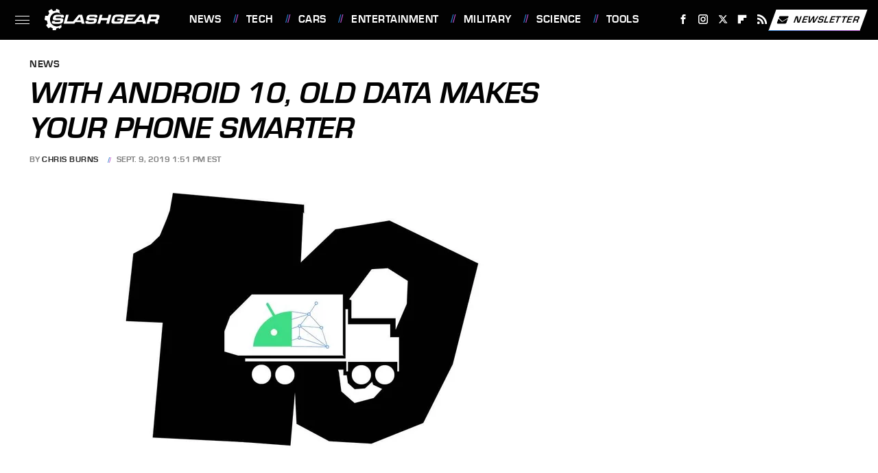

--- FILE ---
content_type: application/javascript; charset=UTF-8
request_url: https://www.zergnet.com/zerg.js?v=1&id=89952
body_size: 1844
content:
if(typeof ZERG=="undefined"){var ZERG={}}ZERG.gebcn=typeof document["getElementsByClassName"]=="function";if(typeof ZERG.crc==="undefined"){ZERG.crc={};ZERG.crcArr=[]}(function(){var widgetId="89952";var nodeId="zergnet-widget-"+widgetId;var node=document.getElementById(nodeId);var tries=0;var elementIsInViewport=function(element,offset){if(!offset){offset=0}var bb=element.getBoundingClientRect();if(bb.width>0&&bb.top!=0&&bb.left>=0&&bb.top<window.innerHeight+offset){return true}return false};var scale=function(node,slotStr){var hs;if(ZERG.gebcn){hs=node.getElementsByClassName("zergheadline")}else{var qsa=typeof document["querySelectorAll"]=="function";if(!qsa){var d=document,s=d.createStyleSheet();d.querySelectorAll=function(r,c,i,j,a){a=d.all,c=[],r=r.replace(/\[for\b/gi,"[htmlFor").split(",");for(i=r.length;i--;){s.addRule(r[i],"k:v");for(j=a.length;j--;)a[j].currentStyle.k&&c.push(a[j]);s.removeRule(0)}return c}}hs=node.querySelectorAll(".zergheadline")}for(var i=0;i<hs.length;i++){var h=hs[i];var alist=h.getElementsByTagName("A");if(alist.length){var a,rect,comp,acomp,arect,oh,height,f,ms,mi,ah,tb,lg,iter;a=alist[0];rect=h.getBoundingClientRect();comp=window.getComputedStyle(h);oh=rect.height;height=oh-parseInt(comp.paddingTop)-parseInt(comp.paddingBottom)/2;f=12;ms=27;mi=20;ah=a.offsetHeight;tb=false;lg=f;iter=1;if(ah>height){a.style.fontSize=f+"px";ah=a.offsetHeight}while(f<ms&&iter<mi&&ah<height&&!tb){var nr=h.getBoundingClientRect();if(nr.height>oh){tb=true}else{lg=f;f++;a.style.fontSize=f+"px";ah=a.offsetHeight}iter++}if(lg!=f){a.style.fontSize=lg+"px"}acomp=window.getComputedStyle(a);arect=a.getBoundingClientRect(a);if(parseInt(arect.height)<oh){if(!a.getAttribute("data-orig-pt")){a.setAttribute("data-orig-pt",acomp.paddingTop)}ah=parseInt(arect.height)-parseInt(acomp.paddingTop)-parseInt(acomp.paddingBottom);a.style.paddingTop=Math.floor((oh-ah)/2)-1+"px"}}}};var loadWidget=function(){var timestamp=(new Date).getTime();var randcallback=Math.floor(Math.random()*9999999+1);var JSONP=function(){var a=randcallback,c,f,b,d=this;function e(j){var i=document.createElement("script"),h=false;i.src=j;i.async=true;i.onload=i.onreadystatechange=function(){if(!h&&(!this.readyState||this.readyState==="loaded"||this.readyState==="complete")){h=true;i.onload=i.onreadystatechange=null;if(i&&i.parentNode){i.parentNode.removeChild(i)}}};if(!c){c=document.getElementsByTagName("head")[0]}c.appendChild(i)}function g(h,j,k){f="?";j=j||{};for(b in j){if(j.hasOwnProperty(b)){f+=encodeURIComponent(b)+"="+encodeURIComponent(j[b])+"&"}}var i="json"+ ++a;d[i]=function(l,z){k(l,z);try{delete d[i]}catch(m){}d[i]=null};e(h+f+"callback="+i);return i}return{get:g}}();if(typeof ZERG["running"]==="undefined"){ZERG["running"]=1}else if(ZERG["running"]){tries++;if(tries>=10){ZERG["running"]=0}setTimeout(loadWidget,200);return false}else if(ZERG["running"]==0){ZERG["running"]=1}var payload={id:widgetId,time:timestamp,sc:1};if(ZERG.crcArr.length){payload["crc"]=JSON.stringify(ZERG.crcArr)}if(typeof ZERG["nocookie"]!=="undefined"){payload["nocookie"]=1}JSONP.get("https://www.zergnet.com/output.js",payload,(function(data,crc){ZERG["running"]=0;if(typeof window.opera!="undefined"){document.write(data)}else{node.innerHTML=data}if(typeof crc!=="undefined"&&crc.length){for(var i=0;i<crc.length;i++){ZERG.crc[crc[i]]=crc[i];ZERG.crcArr.push(crc[i]);if(ZERG.crcArr.length>30){var val=ZERG.crcArr.shift();if(typeof ZERG.crc[val]){delete ZERG.crc[val]}}}}if(shouldScale){scale(node,node.getAttribute("data-scaling"))}}))};var shouldScale=node.getAttribute("data-scaling");if(node&&typeof node.className!=="undefined"&&node.className.indexOf("widget-loaded")===-1){if(node.className){node.className+=" "}node.className+="widget-loaded";loadWidget()}else if(!node&&typeof console!=="undefined"&&typeof"console.log"!=="undefined"){console.log("ZERG CONTAINER MISSING: "+nodeId)}else if(node&&typeof node.className!=="undefined"&&node.className.indexOf("widget-loaded")!==-1&&typeof console!=="undefined"&&typeof"console.log"!=="undefined"){console.log("ZERG CONTAINER ALREADY LOADED: "+nodeId)}if(shouldScale){window.addEventListener("load",(function(){if(typeof document.fonts!=="undefined"&&typeof document.fonts.ready!=="undefined"){document.fonts.ready.then((function(){scale(node,node.getAttribute("data-scaling"))}))}else{setTimeout((function(){scale(node,node.getAttribute("data-scaling"))}),250)}}))}})();

--- FILE ---
content_type: text/plain; charset=utf-8
request_url: https://ads.adthrive.com/http-api/cv2
body_size: 4812
content:
{"om":["02oyx761","07qjzu81","0929nj63","0av741zl","0g8i9uvz","0iyi1awv","0s298m4lr19","0sm4lr19","0v9iqcb6","0wk67bso","1","1011_74_18364062","1011_74_18364134","102017_566213_ssl","1028_8728253","1028_8739738","1028_8739779","1028_8744530","10310289136970_462792978","10310289136970_462793306","10310289136970_514411517","10310289136970_574253771","11142692","11509227","11633448","1185:1610308294","1185:1610326628","1185:1610326728","11896988","12010084","12010088","12171239","12174192","12181250","124843_10","124844_24","124848_8","124853_8","12552078","12850756","14700818","1610308294","1610326628","1611092","17_24794114","1891/84806","1h7yhpl7","1zefn4tt","202430_200_EAAYACogrPcXlVDpv4mCpFHbtASH4.EGy-m7zq791oD26KFcrCUyBCeqWqs_","202430_200_EAAYACogtYltKBzKKHu7tAsMK.YhnNUUanUuxFU5V4rbhwKBIsMyBLNoHQo_","206_492063","206_492075","206_522709","206_549823","2132:42375970","2132:45142083","2132:45327622","2132:45327625","2132:45550803","2132:46039902","2249:567996566","2249:650662457","2249:651403773","2249:664731943","2249:684696395","2249:704114668","2307:1h7yhpl7","2307:3v2n6fcp","2307:3xc8n4lf","2307:4etfwvf1","2307:7cidgnzy","2307:8orkh93v","2307:9cjkvhqm","2307:9krcxphu","2307:b5e77p2y","2307:bpecuyjx","2307:bsgbu9lt","2307:bu0fzuks","2307:cuudl2xr","2307:d8lb4cac","2307:ddr52z0n","2307:dsugp5th","2307:e2276gvx","2307:eo7d5ncl","2307:f3tdw9f3","2307:fpbj0p83","2307:g749lgab","2307:h60hzvcs","2307:h9hxhm9h","2307:hfqgqvcv","2307:hy959rg7","2307:j0arc2ch","2307:j1lywpow","2307:jhys18jq","2307:joez40bp","2307:kbu6vdml","2307:kr0kykef","2307:kx5rgl0a","2307:lc7sys8n","2307:mjelqk1w","2307:nmuzeaa7","2307:nx0p7cuj","2307:nx53afwv","2307:o2s05iig","2307:oo8yaihc","2307:oygykfg3","2307:pf6t8s9t","2307:plth4l1a","2307:ppn03peq","2307:sq3uu9ln","2307:tdv4kmro","2307:u48dl3wn","2307:u4atmpu4","2307:uf5rmxyz","2307:vfnvolw4","2307:x7xpgcfc","2307:xson3pvm","2307:ygwxiaon","2307:z2zvrgyz","2409_25495_176_CR52092920","2409_25495_176_CR52092921","2409_25495_176_CR52092923","2409_25495_176_CR52092954","2409_25495_176_CR52092957","2409_25495_176_CR52092958","2409_25495_176_CR52092959","2409_25495_176_CR52150651","2409_25495_176_CR52178316","2409_25495_176_CR52240029","2409_25495_176_CR52240031","2409_25495_176_CR52240035","2409_25495_176_CR52240041","2409_25495_176_CR52240046","2409_25495_176_CR52240056","2409_25495_176_CR52240058","2409_25495_176_CR52241416","2409_25495_176_CR52243929","2409_25495_176_CR52243931","2409_25495_176_CR52243933","2409_25495_176_CR52243935","2409_25495_176_CR52243937","2409_25495_176_CR52243939","2409_25495_176_CR52243941","2409_25495_176_CR52243943","25_4tgls8cg","25_oz31jrd0","25_sqmqxvaf","25_utberk8n","25_vfvpfnp8","25_yi6qlg3p","25_zwzjgvpw","2662_200562_8166427","2662_200562_8168483","2662_200562_8168520","2662_200562_8172741","2662_200562_8182931","2662_255125_8179376","2676:81127799","2676:87046810","2676:87046900","2760:176_CR52092921","2760:176_CR52092922","2760:176_CR52092959","2760:176_CR52150651","2760:176_CR52153849","2760:176_CR52175339","2760:176_CR52178317","29414696","2974:8168473","2974:8168476","2974:8168581","29mivj4r","2_206_554442","2_206_554471","2_206_554480","2pu0gomp","2v5kak5m","2vx824el","306_24767248","308_125203_20","32661359","33419345","33419360","33419362","33604310","33605403","33605516","33605623","33608958","34152235","34182009","3490:CR52092921","3490:CR52223710","35e0p0kr","3646_185414_T26335189","3646_185414_T26469746","3646_185414_T26469802","3646_185414_T26509255","3658_104709_h9hxhm9h","3658_104709_j0arc2ch","3658_104709_s400875z","3658_104709_sz7mvm85","3658_136236_x7xpgcfc","3658_15038_mjelqk1w","3658_155735_plth4l1a","3658_15761_mc163wv6","3658_16352_ehc482l0","3658_175625_bsgbu9lt","3658_19988_hy959rg7","3658_203382_T26224132","3658_203382_f3tdw9f3","3658_203382_xson3pvm","3658_203382_z2zvrgyz","3658_215376_7cidgnzy","3658_215376_T26224673","3658_67113_ajnkkyp6","3658_87799_joez40bp","381513943572","39350186","39364467","39369099","3LMBEkP-wis","3i90e99q","3lnilfzc","3o9hdib5","3v2n6fcp","3xc8n4lf","40209404","409_216407","409_225978","409_225983","409_226322","409_228385","409_230717","436396566","439246469228","44023623","44146511","44629254","45327631","458901553568","46039087","4749xx5e","47668709","4771_67437_1610326628","47869802","485027845327","4890024","49123012","49123013","4941614","4etfwvf1","50479792","50594975","5126511933","51701738","52136743","52864446","53v6aquw","5504:203981","554460","554478","5563_66529_OADD2.7353040902696_1LDKEGT0T8OFNOBELR","5563_66529_OADD2.7353040902705_1EI6JL1KCNZJQTKTNU","5563_66529_OADD2.7353083169082_14CHQFJEGBEH1W68BV","55726194","557_409_216606","557_409_220169","557_409_228363","557_409_230718","558_93_bsgbu9lt","558_93_plth4l1a","558_93_uql7t3mi","55933513","55961723","560_74_18236277","56341213","564549740","56619923","5670:8168473","5670:8168475","5670:8168537","5670:8168539","5670:8168581","56919496","583652883178231326","5auirdnp","5qmc9cyf","5sfc9ja1","5zdzppoz","60325468","60485583","60638194","61085224","6126563651","61444664","61524915","61877811","61900466","61916211","61916225","61916229","61932920","61932933","62187798","6226508011","6226527055","6226528609","6226560541","6250_66552_1112688573","627309156","627309159","628015148","628086965","628153053","628222860","628223277","628360579","628360582","628444256","628444259","628444349","628444433","628456310","628456313","628622163","628622172","628622178","628622241","628622244","628622247","628622250","628683371","628687043","628687460","628687463","628803013","628841673","629007394","629009180","629167998","629168001","629168010","629168565","629171196","629171202","62964130","630928655","63101180","632096508","636401453420","6365_61796_784880263591","6365_61796_794699395351","636910768489","63barbg1","64np4jkk","651637459","6547_67916_03uF4qO8MwzPmWZ3LAAt","6547_67916_0ef8qxZLhtogG8jno8PZ","6547_67916_Q3zc4juuZTWBON0aS5CG","6547_67916_XovXcUFbgOE7Gc5hVqdm","6547_67916_iT5DfVcWNzJlNr257vMx","6547_67916_itzp8kjX6O4MwnnFJxEm","659216891404","659713728691","673375558002","680_99480_700109393","683738007","683738706","694912939","6ejtrnf9","6mrds7pc","6zt4aowl","700109389","701358446","703866476","705115233","705115332","705115442","705116521","705119942","705314071","706320056","709287365","70_85690706","7354_138543_85809010","74243_74_18268075","74243_74_18268080","74243_74_18364017","74243_74_18364062","74243_74_18364087","74243_74_18364134","74_462792722","74wv3qdx","75n5kuz7","78827816","7969_149355_45327624","7969_149355_45327631","7c298idgnzy","7cidgnzy","7eb0pbg8","7eooener","7imiw6gw","7sf7w6kh","7txp5om6","8152859","8152879","8160967","8168539","8168540","8172731","8193073","8193076","8193078","83448003","8b5u826e","8cq33uu4","8oadj1fy","8orkh93v","8s8c5dlv","8u2upl8r","9057/0328842c8f1d017570ede5c97267f40d","9057/211d1f0fa71d1a58cabee51f2180e38f","9057/5f448328401da696520ae886a00965e2","90_12850756","97_8193073","97_8193078","9925w9vu","9cjkvhqm","9k298rcxphu","9krcxphu","9wmwe528","NplsJAxRH1w","UVTSxpXK5RI","a7w365s6","a7wye4jw","a8beztgq","af9kspoi","ajnkkyp6","amq35c4f","b5e77p2y","b5idbd4d","bc5edztw","bd5xg6f6","bmh13qg9","bpecuyjx","bs298gbu9lt","bsgbu9lt","bu0fzuks","chr203vn","cmpalw5s","cr-2azmi2ttuatj","cr-6ovjht2eu9vd","cr-6ovjht2eubxe","cr-98q0xf2yubqk","cr-98t2xj3uu9xg","cr-9cqtwg2w2brhx5","cr-a9i2qs81u9vd","cr-a9s2xe8tubwj","cr-aaqt0j4wubwj","cr-aaqt0j5vubwj","cr-aaqt0j8subwj","cr-aav1zg0wubwj","cr-aavwye0vubwj","cr-aaw20e0subwj","cr-aaw20e1rubwj","cr-aaw20e1subwj","cr-aaw20e2pubwj","cr-aawz3f0pubwj","cr-f6puwm2w27tf1","cr-fobbsjfluatj","cr-g7ywwk5qvft","cr-jy54qmkiubxe","cr-p4yy54fwubwe","cr-rln2yi4hu9vd","cr-rln2yi4huatj","cr-vb09dxh3u9vd","cu298udl2xr","cv0h9mrv","da4ry5vp","ddr52z0n","dsp-404751","dsugp5th","e2298276gvx","edspht56","exgmab74","extremereach_creative_76559239","f0u03q6w","f3h9fqou","f3tdw9f3","f8e4ig0n","fc9fwyoa","ffh2l3vn","fjp0ceax","fleb9ndb","fpbj0p83","ft8cr3xv","g729849lgab","g749lgab","gjwam5dw","h0zwvskc","hf298qgqvcv","hffavbt7","hfqgqvcv","hi8dd2jh","hpu5wpf9","hu52wf5i","hy298959rg7","hy959rg7","i90isgt0","ic7fhmq6","icajkkn0","ix298nblmho","ixnblmho","j4r0agpc","j728o85b","j7i7slyr","jfy9255s","joez40bp","jsy1a3jk","k2xfz54q","kgqovbkw","kk2985768bd","knoebx5v","ksrdc5dk","kx5rgl0a","l5x3df1q","lc7sys8n","ldsdwhka","lhgwl31z","ll77hviy","lxlnailk","m30fx1mp","mc163wv6","mc298163wv6","mg18xwgu","miij1rns","mne39gsk","muaxvglt","muvxy961","my928gmr","n3egwnq7","n8w0plts","na2pno8k","njz1puqv","nr2985arrhc","ntjn5z55","nv2985uhf1y","nv5uhf1y","nx0p7cuj","nx53afwv","o2s05iig","ocnesxs5","oz31jrd0","ozdii3rw","pf6t8s9t","pl298th4l1a","plth4l1a","poc1p809","q79txt07","qt09ii59","quk7w53j","r0u09phz","r3co354x","rbs0tzzw","rdutzfe8","riaslz7g","rka8obw7","rnvjtx7r","rwwkn4ni","s37ll62x","s4s41bit","s4w0zwhd","s5ih8rj9","sdeo60cf","sq3uu9ln","t73gfjqn","tekzppaf","ti0s3bz3","tvhhxsdx","tzngt86j","u2x4z0j8","u42988dl3wn","u4atmpu4","uf5rmxyz","utberk8n","v0lu1wc1","v5w56b83","v705kko8","v9jlapns","vdcb5d4i","ve59bb3u","ven7pu1c","vfnvolw4","vksepi8k","vwg10e52","wae6g102","wi298x9gxm5","wih2rdv3","wix9gxm5","wrjrnf4i","ws6kw0kz","wxfnrapl","x0lqqmvd","x7xpgcfc","xgjdt26g","xgzzblzl","xs9d122r","xson3pvm","xtxa8s2d","y141rtv6","y47904lt","ybfhxisi","ygwxiaon","yi6qlg3p","z2zvrgyz","z9ku9v6m","zaiy3lqy","zc9mww8x","zg3scue8","ziox91q0","zqs7z6cq","zs3aw5p8","zw6jpag6","7979132","7979135"],"pmp":[],"adomains":["123notices.com","1md.org","about.bugmd.com","acelauncher.com","adameve.com","akusoli.com","allyspin.com","askanexpertonline.com","atomapplications.com","bassbet.com","betsson.gr","biz-zone.co","bizreach.jp","braverx.com","bubbleroom.se","bugmd.com","buydrcleanspray.com","byrna.com","capitaloneshopping.com","clarifion.com","combatironapparel.com","controlcase.com","convertwithwave.com","cotosen.com","countingmypennies.com","cratedb.com","croisieurope.be","cs.money","dallasnews.com","definition.org","derila-ergo.com","dhgate.com","dhs.gov","displate.com","easyprint.app","easyrecipefinder.co","ebook1g.peptidesciences.com","fabpop.net","familynow.club","filejomkt.run","fla-keys.com","folkaly.com","g123.jp","gameswaka.com","getbugmd.com","getconsumerchoice.com","getcubbie.com","gowavebrowser.co","gowdr.com","gransino.com","grosvenorcasinos.com","guard.io","hero-wars.com","holts.com","instantbuzz.net","itsmanual.com","jackpotcitycasino.com","justanswer.com","justanswer.es","la-date.com","lightinthebox.com","liverrenew.com","local.com","lovehoney.com","lulutox.com","lymphsystemsupport.com","manualsdirectory.org","meccabingo.com","medimops.de","mensdrivingforce.com","millioner.com","miniretornaveis.com","mobiplus.me","myiq.com","national-lottery.co.uk","naturalhealthreports.net","nbliver360.com","nikke-global.com","nordicspirit.co.uk","nuubu.com","onlinemanualspdf.co","original-play.com","outliermodel.com","paperela.com","paradisestays.site","parasiterelief.com","peta.org","photoshelter.com","plannedparenthood.org","playvod-za.com","printeasilyapp.com","printwithwave.com","profitor.com","quicklearnx.com","quickrecipehub.com","rakuten-sec.co.jp","rangeusa.com","refinancegold.com","robocat.com","royalcaribbean.com","saba.com.mx","shift.com","simple.life","spinbara.com","systeme.io","taboola.com","tackenberg.de","temu.com","tenfactorialrocks.com","theoceanac.com","topaipick.com","totaladblock.com","usconcealedcarry.com","vagisil.com","vegashero.com","vegogarden.com","veryfast.io","viewmanuals.com","viewrecipe.net","votervoice.net","vuse.com","wavebrowser.co","wavebrowserpro.com","weareplannedparenthood.org","xiaflex.com","yourchamilia.com"]}